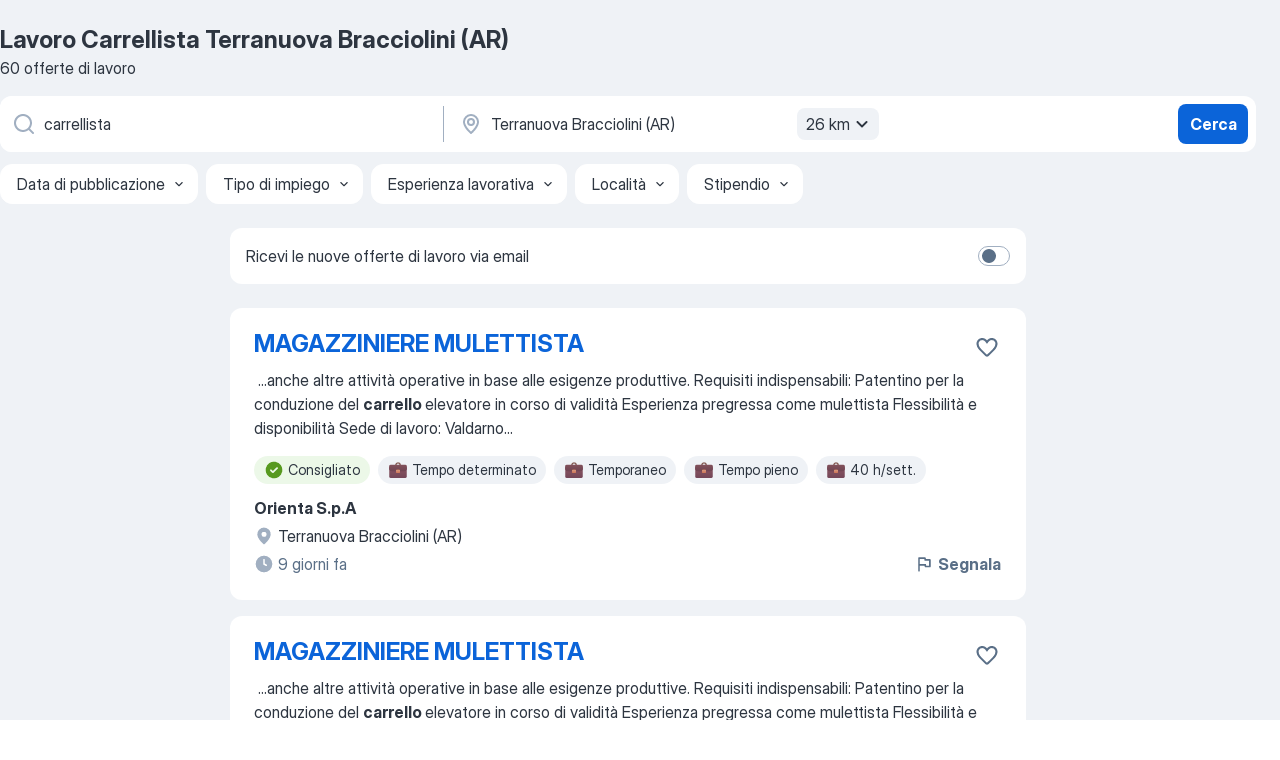

--- FILE ---
content_type: application/javascript; charset=UTF-8
request_url: https://it.jooble.org/cdn-cgi/challenge-platform/h/b/scripts/jsd/d251aa49a8a3/main.js?
body_size: 8996
content:
window._cf_chl_opt={AKGCx8:'b'};~function(v6,VR,VX,Vs,Ve,Vk,VJ,Vt,v0,v2){v6=I,function(W,P,vs,v5,V,v){for(vs={W:406,P:512,V:518,v:542,H:453,g:459,T:650,d:483,y:554,h:430,L:627},v5=I,V=W();!![];)try{if(v=-parseInt(v5(vs.W))/1+-parseInt(v5(vs.P))/2+parseInt(v5(vs.V))/3*(-parseInt(v5(vs.v))/4)+parseInt(v5(vs.H))/5*(parseInt(v5(vs.g))/6)+parseInt(v5(vs.T))/7*(parseInt(v5(vs.d))/8)+parseInt(v5(vs.y))/9+parseInt(v5(vs.h))/10*(parseInt(v5(vs.L))/11),P===v)break;else V.push(V.shift())}catch(H){V.push(V.shift())}}(D,435070),VR=this||self,VX=VR[v6(478)],Vs={},Vs[v6(507)]='o',Vs[v6(615)]='s',Vs[v6(558)]='u',Vs[v6(464)]='z',Vs[v6(570)]='n',Vs[v6(469)]='I',Vs[v6(634)]='b',Ve=Vs,VR[v6(498)]=function(W,P,V,H,H0,vB,vn,vD,g,y,h,L,M,Q,Z,z,A,F){if(H0={W:647,P:422,V:473,v:416,H:610,g:429,T:550,d:579,y:439,h:579,L:602,M:617,f:457,Q:560,m:421,Z:640,a:473,O:647,z:613,c:393,A:473,F:543,N:400,i:544,G:641,E:539,R:592},vB={W:594,P:646,V:560,v:557},vn={W:408,P:599,V:593,v:503},vD=v6,g={'RspSE':function(O,z){return O<z},'dsshI':function(O,z){return O/z},'eGdCR':function(O,z){return z===O},'htwiy':function(O,z){return O<z},'oXFuC':function(O,z,A,F){return O(z,A,F)},'kNWWZ':function(O,z){return O(z)},'eJXau':vD(H0.W),'ilSKP':vD(H0.P),'xxpRx':function(O,z,A){return O(z,A)},'vSmTB':function(O,z,A){return O(z,A)}},g[vD(H0.V)](null,P)||void 0===P)return H;for(y=Vx(P),W[vD(H0.v)][vD(H0.H)]&&(y=y[vD(H0.g)](W[vD(H0.v)][vD(H0.H)](P))),y=W[vD(H0.T)][vD(H0.d)]&&W[vD(H0.y)]?W[vD(H0.T)][vD(H0.h)](new W[(vD(H0.y))](y)):function(O,vW,z){for(vW=vD,O[vW(vB.W)](),z=0;g[vW(vB.P)](z,O[vW(vB.V)]);O[z]===O[z+1]?O[vW(vB.v)](z+1,1):z+=1);return O}(y),h='nAsAaAb'.split('A'),h=h[vD(H0.L)][vD(H0.M)](h),L=0;g[vD(H0.f)](L,y[vD(H0.Q)]);L++)if(M=y[L],Q=g[vD(H0.m)](Vj,W,P,M),g[vD(H0.Z)](h,Q)){if(g[vD(H0.a)](vD(H0.O),g[vD(H0.z)]))Z='s'===Q&&!W[vD(H0.c)](P[M]),g[vD(H0.A)](g[vD(H0.F)],V+M)?g[vD(H0.N)](T,V+M,Q):Z||T(V+M,P[M]);else return z=3600,A=Z(),F=H[vD(H0.i)](g[vD(H0.G)](g[vD(H0.E)](),1e3)),F-A>z?![]:!![]}else g[vD(H0.R)](T,V+M,Q);return H;function T(O,z,vI){vI=vD,Object[vI(vn.W)][vI(vn.P)][vI(vn.V)](H,z)||(H[z]=[]),H[z][vI(vn.v)](O)}},Vk=v6(511)[v6(597)](';'),VJ=Vk[v6(602)][v6(617)](Vk),VR[v6(530)]=function(P,V,H4,H3,vP,v,H,g,T,y,h){for(H4={W:506,P:529,V:548,v:560,H:560,g:619,T:503,d:428},H3={W:506},vP=v6,v={},v[vP(H4.W)]=function(L,M){return L+M},v[vP(H4.P)]=function(L,M){return L===M},H=v,g=Object[vP(H4.V)](V),T=0;T<g[vP(H4.v)];T++)if(y=g[T],H[vP(H4.P)]('f',y)&&(y='N'),P[y]){for(h=0;h<V[g[T]][vP(H4.H)];-1===P[y][vP(H4.g)](V[g[T]][h])&&(VJ(V[g[T]][h])||P[y][vP(H4.T)]('o.'+V[g[T]][h])),h++);}else P[y]=V[g[T]][vP(H4.d)](function(L,vV){return vV=vP,H[vV(H3.W)]('o.',L)})},Vt=null,v0=VB(),v2=function(wO,wa,wZ,wm,wQ,wy,va,P,V,H,g){return wO={W:426,P:614,V:481,v:508,H:445,g:521,T:479,d:567,y:571},wa={W:466,P:405,V:414,v:414,H:532,g:497,T:503,d:517,y:395,h:561,L:432,M:622,f:503,Q:477,m:532,Z:620,a:458,O:442,z:503,c:485,A:466,F:638,N:403,i:587,G:456,E:648,R:503,X:466,s:467,e:501,o:394,j:515,x:447,k:604,J:484,K:466,C:474,Y:423,l:503,b:520},wZ={W:491,P:456,V:560},wm={W:532},wQ={W:455,P:509,V:559,v:485,H:560,g:423,T:408,d:599,y:593,h:408,L:599,M:593,f:599,Q:629,m:532,Z:411,a:496,O:435,z:503,c:638,A:532,F:574,N:437,i:443,G:491,E:534,R:463,X:463,s:644,e:420,o:532,j:395,x:645,k:503,J:466,K:485,C:446,Y:503,l:628,b:599,S:593,U:407,n:490,B:490,D0:649,D1:500,D2:505,D3:603,D4:418,D5:598,D6:482,D7:585,D8:526,D9:578,DD:454,DI:452,DW:401,DP:503,DV:564,Dv:460,DH:395,Dw:472,Dg:503,DT:462,Dd:495,Dq:516,Dy:462,Dh:596,Du:608,DL:501,DM:427,Df:503,DQ:638,Dm:495,DZ:472,Da:503,DO:604},wy={W:616,P:538},va=v6,P={'rGPlk':va(wO.W),'UXdHx':va(wO.P),'CJOYq':function(T,d,y,h,L){return T(d,y,h,L)},'taBBW':va(wO.V),'gKefs':function(T,d){return d===T},'iMxjb':va(wO.v),'EjEfF':function(T,d){return T<d},'GjDKB':function(T,d){return T>d},'AgqFM':function(T,d){return T-d},'LXbjA':function(T,d){return T(d)},'svGLN':function(T,d){return T>d},'TcHOe':function(T,d){return d|T},'Rmwxl':function(T,d){return T<<d},'acBSi':function(T,d){return T==d},'PmVzf':function(T,d){return T-d},'pHhuE':va(wO.H),'jqWxf':function(T,d){return T<<d},'PWmjD':function(T,d){return T-d},'AGcWA':function(T,d){return T-d},'miGtK':function(T,d){return T!==d},'IBJnT':function(T,d){return d!==T},'wAazw':va(wO.g),'fSnRB':function(T,d){return T>d},'WvuRA':function(T,d){return d|T},'KqboY':function(T,d){return T==d},'KpYcn':function(T,d){return d|T},'koFHP':function(T,d){return T==d},'TdArV':function(T,d){return T-d},'VoUbv':function(T,d){return d&T},'JSODV':function(T,d){return T==d},'POhhT':function(T,d){return T<d},'iGojW':function(T,d){return T<<d},'wlnxw':function(T,d){return T==d},'BuWvn':function(T,d){return T<d},'NNeLM':function(T,d){return T>d},'uVmvn':function(T,d){return d==T},'DGaTU':function(T,d){return T(d)},'AyfLg':function(T,d){return T<d},'lqVVL':function(T,d){return T(d)},'vdNML':function(T,d){return T<<d},'RSeSf':function(T,d){return T&d},'ttyMM':function(T,d){return T==d},'YudIN':function(T,d){return d!=T},'evQER':va(wO.T),'uLDwL':function(T,d){return d*T},'DLZFc':function(T,d){return T<d},'okROI':function(T,d){return T<d},'Pbqwx':function(T,d){return d!=T},'yXRBI':function(T,d){return d!=T},'aweDb':function(T,d){return T*d},'JguaG':function(T,d){return T(d)},'RVTCE':function(T,d){return T==d},'YqRiF':function(T,d){return T===d},'jgQZD':function(T,d){return T+d}},V=String[va(wO.d)],H={'h':function(T,wq,vO,d,y){return wq={W:616,P:423},vO=va,d={},d[vO(wy.W)]=P[vO(wy.P)],y=d,null==T?'':H.g(T,6,function(h,vz){return vz=vO,y[vz(wq.W)][vz(wq.P)](h)})},'g':function(T,y,L,vr,M,Q,Z,O,z,A,F,N,i,G,E,R,C,Y,S,U,X,s,o,wf,wL,J,K){if(vr=va,M={'WmwcT':function(j){return j()}},P[vr(wQ.W)](vr(wQ.P),P[vr(wQ.V)]))return;else{if(null==T)return'';for(Z={},O={},z='',A=2,F=3,N=2,i=[],G=0,E=0,R=0;P[vr(wQ.v)](R,T[vr(wQ.H)]);R+=1)if(X=T[vr(wQ.g)](R),Object[vr(wQ.T)][vr(wQ.d)][vr(wQ.y)](Z,X)||(Z[X]=F++,O[X]=!0),s=z+X,Object[vr(wQ.h)][vr(wQ.L)][vr(wQ.M)](Z,s))z=s;else{if(Object[vr(wQ.h)][vr(wQ.f)][vr(wQ.M)](O,z)){if(P[vr(wQ.Q)](256,z[vr(wQ.m)](0))){if(vr(wQ.Z)!==vr(wQ.a)){for(Q=0;Q<N;G<<=1,E==P[vr(wQ.O)](y,1)?(E=0,i[vr(wQ.z)](P[vr(wQ.c)](L,G)),G=0):E++,Q++);for(o=z[vr(wQ.A)](0),Q=0;P[vr(wQ.F)](8,Q);G=P[vr(wQ.N)](P[vr(wQ.i)](G,1),o&1.21),P[vr(wQ.G)](E,P[vr(wQ.E)](y,1))?(E=0,i[vr(wQ.z)](L(G)),G=0):E++,o>>=1,Q++);}else wf={W:642,P:652,V:601,v:463,H:440},wL={W:399},J={'WVxEF':function(C){return C()},'rODGq':function(C,vc){return vc=vr,M[vc(wL.W)](C)}},K=y[vr(wQ.R)]||function(){},T[vr(wQ.X)]=function(vA){vA=vr,J[vA(wf.W)](K),K[vA(wf.P)]!==vA(wf.V)&&(Q[vA(wf.v)]=K,J[vA(wf.H)](X))}}else if(vr(wQ.s)===P[vr(wQ.e)])return;else{for(o=1,Q=0;P[vr(wQ.v)](Q,N);G=G<<1.58|o,E==y-1?(E=0,i[vr(wQ.z)](L(G)),G=0):E++,o=0,Q++);for(o=z[vr(wQ.o)](0),Q=0;P[vr(wQ.Q)](16,Q);G=P[vr(wQ.j)](G,1)|1.88&o,P[vr(wQ.G)](E,P[vr(wQ.x)](y,1))?(E=0,i[vr(wQ.k)](L(G)),G=0):E++,o>>=1,Q++);}A--,A==0&&(A=Math[vr(wQ.J)](2,N),N++),delete O[z]}else for(o=Z[z],Q=0;P[vr(wQ.K)](Q,N);G=G<<1|o&1.49,E==P[vr(wQ.C)](y,1)?(E=0,i[vr(wQ.Y)](L(G)),G=0):E++,o>>=1,Q++);z=(A--,A==0&&(A=Math[vr(wQ.J)](2,N),N++),Z[s]=F++,String(X))}if(P[vr(wQ.l)]('',z)){if(Object[vr(wQ.h)][vr(wQ.b)][vr(wQ.S)](O,z)){if(P[vr(wQ.U)](P[vr(wQ.n)],P[vr(wQ.B)]))return C=T[vr(wQ.D0)](vr(wQ.D1)),C[vr(wQ.D2)]=P[vr(wQ.D3)],C[vr(wQ.D4)]='-1',o[vr(wQ.D5)][vr(wQ.D6)](C),Y=C[vr(wQ.D7)],S={},S=P[vr(wQ.D8)](y,Y,Y,'',S),S=z(Y,Y[vr(wQ.D9)]||Y[P[vr(wQ.DD)]],'n.',S),S=L(Y,C[vr(wQ.DI)],'d.',S),M[vr(wQ.D5)][vr(wQ.DW)](C),U={},U.r=S,U.e=null,U;else{if(256>z[vr(wQ.A)](0)){for(Q=0;Q<N;G<<=1,y-1==E?(E=0,i[vr(wQ.DP)](L(G)),G=0):E++,Q++);for(o=z[vr(wQ.m)](0),Q=0;P[vr(wQ.DV)](8,Q);G=P[vr(wQ.Dv)](P[vr(wQ.DH)](G,1),1&o),P[vr(wQ.Dw)](E,y-1)?(E=0,i[vr(wQ.Dg)](P[vr(wQ.c)](L,G)),G=0):E++,o>>=1,Q++);}else{for(o=1,Q=0;Q<N;G=P[vr(wQ.DT)](G<<1,o),P[vr(wQ.Dd)](E,P[vr(wQ.Dq)](y,1))?(E=0,i[vr(wQ.z)](P[vr(wQ.c)](L,G)),G=0):E++,o=0,Q++);for(o=z[vr(wQ.A)](0),Q=0;16>Q;G=P[vr(wQ.Dy)](G<<1.7,P[vr(wQ.Dh)](o,1)),P[vr(wQ.Du)](E,y-1)?(E=0,i[vr(wQ.z)](P[vr(wQ.c)](L,G)),G=0):E++,o>>=1,Q++);}A--,A==0&&(A=Math[vr(wQ.J)](2,N),N++),delete O[z]}}else for(o=Z[z],Q=0;P[vr(wQ.DL)](Q,N);G=P[vr(wQ.DT)](P[vr(wQ.DM)](G,1),o&1.28),E==y-1?(E=0,i[vr(wQ.Df)](P[vr(wQ.DQ)](L,G)),G=0):E++,o>>=1,Q++);A--,P[vr(wQ.Dm)](0,A)&&N++}for(o=2,Q=0;Q<N;G=o&1|G<<1.52,E==y-1?(E=0,i[vr(wQ.Dg)](L(G)),G=0):E++,o>>=1,Q++);for(;;)if(G<<=1,P[vr(wQ.DZ)](E,y-1)){i[vr(wQ.Da)](L(G));break}else E++;return i[vr(wQ.DO)]('')}},'j':function(T,vF){return vF=va,P[vF(wZ.W)](null,T)?'':P[vF(wZ.P)]('',T)?null:H.i(T[vF(wZ.V)],32768,function(d,vN){return vN=vF,T[vN(wm.W)](d)})},'i':function(T,y,L,vi,M,Q,Z,O,z,A,F,N,i,G,E,R,s,X){for(vi=va,M=[],Q=4,Z=4,O=3,z=[],N=L(0),i=y,G=1,A=0;3>A;M[A]=A,A+=1);for(E=0,R=Math[vi(wa.W)](2,2),F=1;P[vi(wa.P)](F,R);)if(P[vi(wa.V)]!==P[vi(wa.v)]){if(256>Dm[vi(wa.H)](0)){for(IG=0;P[vi(wa.g)](IE,IR);Is<<=1,Ie==Io-1?(Ij=0,Ix[vi(wa.T)](Ik(IJ)),IK=0):It++,IX++);for(IC=IY[vi(wa.H)](0),Il=0;P[vi(wa.d)](8,Ib);IU=P[vi(wa.y)](Ip,1)|1.09&In,P[vi(wa.h)](IB,W0-1)?(W1=0,W2[vi(wa.T)](P[vi(wa.L)](W3,W4)),W5=0):W6++,W7>>=1,IS++);}else{for(W8=1,W9=0;P[vi(wa.M)](WD,WI);WP=Wv|WV<<1.1,WH==Ww-1?(Wg=0,WT[vi(wa.f)](P[vi(wa.Q)](Wd,Wq)),Wy=0):Wh++,Wu=0,WW++);for(WL=WM[vi(wa.m)](0),Wf=0;16>WQ;WZ=P[vi(wa.Z)](Wa,1)|P[vi(wa.a)](WO,1),P[vi(wa.O)](Wz,Wr-1)?(Wc=0,WA[vi(wa.z)](WF(WN)),Wi=0):WG++,WE>>=1,Wm++);}IO--,Iz==0&&(Ir=Ic[vi(wa.W)](2,IA),IF++),delete IN[Ii]}else X=N&i,i>>=1,i==0&&(i=y,N=L(G++)),E|=(P[vi(wa.c)](0,X)?1:0)*F,F<<=1;switch(E){case 0:for(E=0,R=Math[vi(wa.A)](2,8),F=1;F!=R;X=P[vi(wa.a)](N,i),i>>=1,P[vi(wa.h)](0,i)&&(i=y,N=P[vi(wa.F)](L,G++)),E|=P[vi(wa.N)](P[vi(wa.i)](0,X)?1:0,F),F<<=1);s=V(E);break;case 1:for(E=0,R=Math[vi(wa.W)](2,16),F=1;F!=R;X=i&N,i>>=1,P[vi(wa.G)](0,i)&&(i=y,N=L(G++)),E|=(P[vi(wa.E)](0,X)?1:0)*F,F<<=1);s=V(E);break;case 2:return''}for(A=M[3]=s,z[vi(wa.R)](s);;){if(G>T)return'';for(E=0,R=Math[vi(wa.X)](2,O),F=1;P[vi(wa.s)](F,R);X=N&i,i>>=1,0==i&&(i=y,N=P[vi(wa.Q)](L,G++)),E|=P[vi(wa.N)](P[vi(wa.e)](0,X)?1:0,F),F<<=1);switch(s=E){case 0:for(E=0,R=Math[vi(wa.X)](2,8),F=1;P[vi(wa.o)](F,R);X=i&N,i>>=1,0==i&&(i=y,N=L(G++)),E|=P[vi(wa.j)](0<X?1:0,F),F<<=1);M[Z++]=V(E),s=Z-1,Q--;break;case 1:for(E=0,R=Math[vi(wa.W)](2,16),F=1;R!=F;X=N&i,i>>=1,0==i&&(i=y,N=L(G++)),E|=(0<X?1:0)*F,F<<=1);M[Z++]=P[vi(wa.x)](V,E),s=Z-1,Q--;break;case 2:return z[vi(wa.k)]('')}if(P[vi(wa.J)](0,Q)&&(Q=Math[vi(wa.K)](2,O),O++),M[s])s=M[s];else if(P[vi(wa.C)](s,Z))s=A+A[vi(wa.Y)](0);else return null;z[vi(wa.l)](s),M[Z++]=P[vi(wa.b)](A,s[vi(wa.Y)](0)),Q--,A=s,Q==0&&(Q=Math[vi(wa.K)](2,O),O++)}}},g={},g[va(wO.y)]=H.h,g}(),v3();function Vl(HV,vT,P,V){return HV={W:586,P:586},vT=v6,P={},P[vT(HV.W)]=function(v,H){return H!==v},V=P,V[vT(HV.P)](VY(),null)}function v1(H,g,Hc,vZ,T,d,y,h,L,M,f,Q,m,Z){if(Hc={W:537,P:623,V:618,v:625,H:493,g:556,T:486,d:636,y:581,h:499,L:618,M:488,f:419,Q:475,m:565,Z:397,a:546,O:522,z:522,c:549,A:549,F:513,N:450,i:581,G:632,E:583,R:600,X:595,s:651,e:504,o:492,j:571},vZ=v6,T={},T[vZ(Hc.W)]=function(a,O){return a+O},T[vZ(Hc.P)]=function(a,O){return a+O},T[vZ(Hc.V)]=vZ(Hc.v),d=T,!VS(0))return![];h=(y={},y[vZ(Hc.H)]=H,y[vZ(Hc.g)]=g,y);try{L=VR[vZ(Hc.T)],M=d[vZ(Hc.W)](d[vZ(Hc.W)](d[vZ(Hc.P)](vZ(Hc.d),VR[vZ(Hc.y)][vZ(Hc.h)])+d[vZ(Hc.L)],L.r),vZ(Hc.M)),f=new VR[(vZ(Hc.f))](),f[vZ(Hc.Q)](vZ(Hc.m),M),f[vZ(Hc.Z)]=2500,f[vZ(Hc.a)]=function(){},Q={},Q[vZ(Hc.O)]=VR[vZ(Hc.y)][vZ(Hc.z)],Q[vZ(Hc.c)]=VR[vZ(Hc.y)][vZ(Hc.A)],Q[vZ(Hc.F)]=VR[vZ(Hc.y)][vZ(Hc.F)],Q[vZ(Hc.N)]=VR[vZ(Hc.i)][vZ(Hc.G)],Q[vZ(Hc.E)]=v0,m=Q,Z={},Z[vZ(Hc.R)]=h,Z[vZ(Hc.X)]=m,Z[vZ(Hc.s)]=vZ(Hc.e),f[vZ(Hc.o)](v2[vZ(Hc.j)](Z))}catch(a){}}function D(wX){return wX='YqRiF,open,wSKMI,lqVVL,document,uBGLi,UlDRc,navigator,appendChild,8HbnzMs,RVTCE,EjEfF,__CF$cv$params,XmQoL,/invisible/jsd,WfmqV,wAazw,acBSi,send,AdeF3,dOsfx,koFHP,KFgdv,BuWvn,pRIb1,AKGCx8,iframe,POhhT,QgKRw,push,jsd,style,eFtXB,object,tRfwF,HCByL,addEventListener,_cf_chl_opt;JJgc4;PJAn2;kJOnV9;IWJi4;OHeaY1;DqMg0;FKmRv9;LpvFx1;cAdz2;PqBHf2;nFZCC5;ddwW5;pRIb1;rxvNi8;RrrrA2;erHi9,574866cxpGHC,LRmiB4,mxyCn,aweDb,TdArV,NNeLM,21JLTXOw,ZfWJW,jgQZD,XOXuo,CnwA5,catch,VdWPg,ysDqd,CJOYq,IzotI,XiUkH,PiGvO,rxvNi8,detail,charCodeAt,LdSQj,PmVzf,sclAM,fLEvR,gaXSS,rGPlk,now,hWChe,fmlSw,173164ZOnqtc,ilSKP,floor,FuIpZ,ontimeout,ZKOhr,keys,SSTpq3,Array,[native code],event,xhr-error,4339089cjlTYJ,onerror,TYlZ6,splice,undefined,iMxjb,length,uVmvn,success,random,fSnRB,POST,RErSD,fromCharCode,kjkMG,XHErA,number,rjrPg,parent,mgYxf,svGLN,Etzkr,http-code:,ItNSm,clientInformation,from,hEjWb,_cf_chl_opt,onload,JBxy9,WCThV,contentWindow,yUBQY,DLZFc,postMessage,Function,rPJBf,cOoUA,vSmTB,call,sort,chctx,VoUbv,split,body,hasOwnProperty,errorInfoObject,loading,includes,UXdHx,join,xgfBG,randomUUID,FCzPu,JSODV,abdAc,getOwnPropertyNames,api,reWqV,eJXau,display: none,string,KJvWb,bind,vTSfP,indexOf,vdNML,status,AyfLg,HbGjy,hlTfk,/b/ov1/0.8857387311229863:1769192728:wvtJhIRJWPmfWQdsrJMR4Sg6X2InFEEi2Nb0Irp8Krw/,mEtoB,9229rBPhJk,miGtK,GjDKB,error,OrFUK,aUjz8,mHWIX,boolean,ZJoRU,/cdn-cgi/challenge-platform/h/,iiDpo,LXbjA,error on cf_chl_props,kNWWZ,dsshI,WVxEF,adKWl,BYCLJ,PWmjD,RspSE,BkdIS,okROI,createElement,1861825NplGrZ,source,readyState,vGODe,isNaN,yXRBI,jqWxf,reNYE,timeout,taRfC,WmwcT,xxpRx,removeChild,kSjYZ,uLDwL,uyUsz,YudIN,437201MHoIcZ,IBJnT,prototype,lxywz,DOMContentLoaded,LAAKc,cloudflare-invisible,stringify,evQER,Dkunt,Object,drLsd,tabIndex,XMLHttpRequest,pHhuE,oXFuC,d.cookie,charAt,LMKSM,nGsYq,AHvVtMFjkBOhZsfzmXxpc4l9+yeD2iNuY3SIJoPT$5RKa1q0w6U8WbC-gd7EnGQrL,iGojW,map,concat,2740BjXHId,/jsd/oneshot/d251aa49a8a3/0.8857387311229863:1769192728:wvtJhIRJWPmfWQdsrJMR4Sg6X2InFEEi2Nb0Irp8Krw/,DGaTU,vEefI,sid,AgqFM,function,TcHOe,gipNc,Set,rODGq,ZmTsc,ttyMM,Rmwxl,isArray,UDJDT,AGcWA,JguaG,href,log,pkLOA2,location,contentDocument,55zstMKg,taBBW,gKefs,wlnxw,htwiy,RSeSf,264414ITNSDC,WvuRA,TsBZz,KpYcn,onreadystatechange,symbol,toString,pow,Pbqwx,getPrototypeOf,bigint,xRyPN,xKciE,KqboY,eGdCR'.split(','),D=function(){return wX},D()}function VB(HZ,vm){return HZ={W:606},vm=v6,crypto&&crypto[vm(HZ.W)]?crypto[vm(HZ.W)]():''}function v4(v,H,wR,vX,g,T,d,y){if(wR={W:476,P:412,V:398,v:562,H:633,g:630,T:611,d:651,y:476,h:434,L:552,M:398,f:572,Q:588,m:476,Z:434,a:633,O:531,z:588},vX=v6,g={},g[vX(wR.W)]=vX(wR.P),g[vX(wR.V)]=vX(wR.v),g[vX(wR.H)]=vX(wR.g),T=g,!v[vX(wR.T)])return;H===vX(wR.v)?(d={},d[vX(wR.d)]=T[vX(wR.y)],d[vX(wR.h)]=v.r,d[vX(wR.L)]=T[vX(wR.M)],VR[vX(wR.f)][vX(wR.Q)](d,'*')):(y={},y[vX(wR.d)]=T[vX(wR.m)],y[vX(wR.Z)]=v.r,y[vX(wR.L)]=T[vX(wR.a)],y[vX(wR.O)]=H,VR[vX(wR.f)][vX(wR.z)](y,'*'))}function VS(P,Hd,vy,V,v){return Hd={W:396,P:563},vy=v6,V={},V[vy(Hd.W)]=function(H,g){return H<g},v=V,v[vy(Hd.W)](Math[vy(Hd.P)](),P)}function v3(wE,wG,wN,vG,W,P,V,v,T,H){if(wE={W:568,P:624,V:562,v:601,H:536,g:461,T:635,d:410,y:486,h:607,L:652,M:438,f:590,Q:471,m:470,Z:651,a:412,O:434,z:552,c:653,A:572,F:588,N:510,i:590,G:525,E:510,R:566,X:653,s:463,e:463},wG={W:652,P:438,V:463,v:524},wN={W:590,P:643,V:584,v:519,H:573,g:624,T:594,d:560,y:590,h:557,L:524},vG=v6,W={'ZfWJW':function(g,T){return g(T)},'rPJBf':function(g,T){return T===g},'adKWl':vG(wE.W),'mgYxf':vG(wE.P),'VdWPg':function(g){return g()},'vGODe':vG(wE.V),'gipNc':vG(wE.v),'FCzPu':function(g,T){return g!==T},'xKciE':vG(wE.H),'xRyPN':vG(wE.g),'ysDqd':vG(wE.T),'RErSD':vG(wE.d)},P=VR[vG(wE.y)],!P)return;if(!Vp())return;(V=![],v=function(vE,d){if(vE=vG,W[vE(wN.W)](W[vE(wN.P)],vE(wN.V)))W[vE(wN.v)](V,v);else if(!V){if(W[vE(wN.H)]!==vE(wN.g)){for(T[vE(wN.T)](),d=0;d<d[vE(wN.d)];W[vE(wN.y)](y[d],h[d+1])?L[vE(wN.h)](d+1,1):d+=1);return M}else{if(V=!![],!W[vE(wN.L)](Vp))return;W[vE(wN.v)](VC,function(d){v4(P,d)})}}},W[vG(wE.h)](VX[vG(wE.L)],W[vG(wE.M)]))?W[vG(wE.f)](W[vG(wE.Q)],W[vG(wE.m)])?(T={},T[vG(wE.Z)]=vG(wE.a),T[vG(wE.O)]=v.r,T[vG(wE.z)]=W[vG(wE.c)],V[vG(wE.A)][vG(wE.F)](T,'*')):v():VR[vG(wE.N)]?W[vG(wE.i)](vG(wE.T),W[vG(wE.G)])?VX[vG(wE.E)](W[vG(wE.R)],v):P(W[vG(wE.X)]):(H=VX[vG(wE.s)]||function(){},VX[vG(wE.e)]=function(vR){vR=vG,H(),VX[vR(wG.W)]!==W[vR(wG.P)]&&(VX[vR(wG.V)]=H,W[vR(wG.v)](v))})}function Vj(P,V,H,vk,v8,g,T,y,h){T=(vk={W:527,P:426,V:541,v:507,H:425,g:436,T:417,d:540,y:612,h:541,L:425,M:523,f:402,Q:527,m:423,Z:550,a:444,O:550,z:425},v8=v6,g={},g[v8(vk.W)]=v8(vk.P),g[v8(vk.V)]=v8(vk.v),g[v8(vk.H)]=v8(vk.g),g[v8(vk.T)]=v8(vk.d),g[v8(vk.y)]=function(L,M){return M===L},g);try{y=V[H]}catch(L){return'i'}if(null==y)return void 0===y?'u':'x';if(T[v8(vk.h)]==typeof y)try{if(T[v8(vk.L)]==typeof y[v8(vk.M)])return v8(vk.f)!==T[v8(vk.T)]?(y[v8(vk.M)](function(){}),'p'):T[v8(vk.Q)][v8(vk.m)](P)}catch(Q){}return P[v8(vk.Z)][v8(vk.a)](y)?'a':y===P[v8(vk.O)]?'D':T[v8(vk.y)](!0,y)?'T':!1===y?'F':(h=typeof y,T[v8(vk.z)]==h?Vo(P,y)?'N':'f':Ve[h]||'?')}function VU(Hq,vh,W){return Hq={W:486,P:544},vh=v6,W=VR[vh(Hq.W)],Math[vh(Hq.P)](+atob(W.t))}function VC(W,HD,H9,vH,P,V){HD={W:404,P:433,V:639},H9={W:436},vH=v6,P={'uyUsz':function(v,H,g){return v(H,g)},'vEefI':function(v,H,g){return v(H,g)}},V=VK(),P[vH(HD.W)](Vn,V.r,function(v,vw){vw=vH,typeof W===vw(H9.W)&&W(v),Vb()}),V.e&&P[vH(HD.P)](v1,vH(HD.V),V.e)}function Vp(Hu,vu,W,P,V,v){return Hu={W:424,P:487,V:544,v:539,H:626,g:523},vu=v6,W={'XmQoL':function(H){return H()},'mEtoB':vu(Hu.W)},P=3600,V=W[vu(Hu.P)](VU),v=Math[vu(Hu.V)](Date[vu(Hu.v)]()/1e3),v-V>P?W[vu(Hu.H)]!==W[vu(Hu.H)]?(P[vu(Hu.g)](function(){}),'p'):![]:!![]}function Vb(Hg,Hw,vd,W,P,v){if(Hg={W:409,P:514,V:480,v:637,H:486,g:544},Hw={W:415,P:535,V:605,v:514},vd=v6,W={'Dkunt':function(V,v){return v===V},'xgfBG':vd(Hg.W),'mxyCn':function(V){return V()}},P=W[vd(Hg.P)](VY),null===P)return;if(Vt){if(vd(Hg.V)===vd(Hg.v))return v=v[vd(Hg.H)],H[vd(Hg.g)](+g(v.t));else clearTimeout(Vt)}Vt=setTimeout(function(vq){vq=vd,W[vq(Hw.W)](vq(Hw.P),W[vq(Hw.V)])?v(H,g):W[vq(Hw.v)](VC)},P*1e3)}function Vn(W,P,Hm,HQ,Hf,HM,vL,V,v,H,g){Hm={W:630,P:577,V:576,v:553,H:565,g:486,T:449,d:581,y:419,h:475,L:441,M:636,f:581,Q:499,m:431,Z:611,a:397,O:546,z:582,c:555,A:575,F:451,N:451,i:448,G:451,E:611,R:492,X:571,s:413},HQ={W:609},Hf={W:621,P:621,V:562,v:577,H:494,g:611,T:562,d:651,y:412,h:434,L:552,M:562,f:572,Q:588,m:651,Z:412,a:533,O:531,z:572,c:588,A:631},HM={W:397},vL=v6,V={'LdSQj':vL(Hm.W),'dOsfx':vL(Hm.P),'OrFUK':vL(Hm.V),'abdAc':vL(Hm.v),'ZmTsc':vL(Hm.H),'Etzkr':function(T){return T()}},v=VR[vL(Hm.g)],console[vL(Hm.T)](VR[vL(Hm.d)]),H=new VR[(vL(Hm.y))](),H[vL(Hm.h)](V[vL(Hm.L)],vL(Hm.M)+VR[vL(Hm.f)][vL(Hm.Q)]+vL(Hm.m)+v.r),v[vL(Hm.Z)]&&(H[vL(Hm.a)]=5e3,H[vL(Hm.O)]=function(vM){vM=vL,P(vM(HM.W))}),H[vL(Hm.z)]=function(vf,d,y){if(vf=vL,H[vf(Hf.W)]>=200&&H[vf(Hf.P)]<300)P(vf(Hf.V));else if(vf(Hf.v)!==V[vf(Hf.H)]){if(!d[vf(Hf.g)])return;y===vf(Hf.T)?(d={},d[vf(Hf.d)]=vf(Hf.y),d[vf(Hf.h)]=Z.r,d[vf(Hf.L)]=vf(Hf.M),m[vf(Hf.f)][vf(Hf.Q)](d,'*')):(y={},y[vf(Hf.m)]=vf(Hf.Z),y[vf(Hf.h)]=O.r,y[vf(Hf.L)]=V[vf(Hf.a)],y[vf(Hf.O)]=z,a[vf(Hf.z)][vf(Hf.c)](y,'*'))}else P(V[vf(Hf.A)]+H[vf(Hf.W)])},H[vL(Hm.c)]=function(vQ){vQ=vL,P(V[vQ(HQ.W)])},g={'t':V[vL(Hm.A)](VU),'lhr':VX[vL(Hm.F)]&&VX[vL(Hm.N)][vL(Hm.i)]?VX[vL(Hm.G)][vL(Hm.i)]:'','api':v[vL(Hm.E)]?!![]:![],'c':Vl(),'payload':W},H[vL(Hm.R)](v2[vL(Hm.X)](JSON[vL(Hm.s)](g)))}function I(W,P,V,v){return W=W-393,V=D(),v=V[W],v}function Vo(P,V,vo,v7,v,H){return vo={W:569,P:547,V:551,v:589,H:569,g:589,T:408,d:465,y:593,h:619,L:547},v7=v6,v={},v[v7(vo.W)]=function(g,T){return g<T},v[v7(vo.P)]=v7(vo.V),H=v,V instanceof P[v7(vo.v)]&&H[v7(vo.H)](0,P[v7(vo.g)][v7(vo.T)][v7(vo.d)][v7(vo.y)](V)[v7(vo.h)](H[v7(vo.L)]))}function Vx(P,vK,v9,V,v,H){for(vK={W:528,P:429,V:548,v:468},v9=v6,V={},V[v9(vK.W)]=function(g,T){return T!==g},v=V,H=[];v[v9(vK.W)](null,P);H=H[v9(vK.P)](Object[v9(vK.V)](P)),P=Object[v9(vK.v)](P));return H}function VK(H6,vv,V,v,H,g,T,d){V=(H6={W:500,P:452,V:649,v:580,H:505,g:614,T:418,d:598,y:482,h:585,L:489,M:578,f:481,Q:489,m:591,Z:401},vv=v6,{'hEjWb':vv(H6.W),'WfmqV':function(y,h,L,M,f){return y(h,L,M,f)},'cOoUA':vv(H6.P)});try{return v=VX[vv(H6.V)](V[vv(H6.v)]),v[vv(H6.H)]=vv(H6.g),v[vv(H6.T)]='-1',VX[vv(H6.d)][vv(H6.y)](v),H=v[vv(H6.h)],g={},g=V[vv(H6.L)](pRIb1,H,H,'',g),g=pRIb1(H,H[vv(H6.M)]||H[vv(H6.f)],'n.',g),g=V[vv(H6.Q)](pRIb1,H,v[V[vv(H6.m)]],'d.',g),VX[vv(H6.d)][vv(H6.Z)](v),T={},T.r=g,T.e=null,T}catch(y){return d={},d.r={},d.e=y,d}}function VY(HW,vg,P,V,v,H){return HW={W:502,P:570,V:545,v:486,H:545},vg=v6,P={},P[vg(HW.W)]=vg(HW.P),P[vg(HW.V)]=function(g,T){return g<T},V=P,v=VR[vg(HW.v)],!v?null:(H=v.i,typeof H!==V[vg(HW.W)]||V[vg(HW.H)](H,30))?null:H}}()